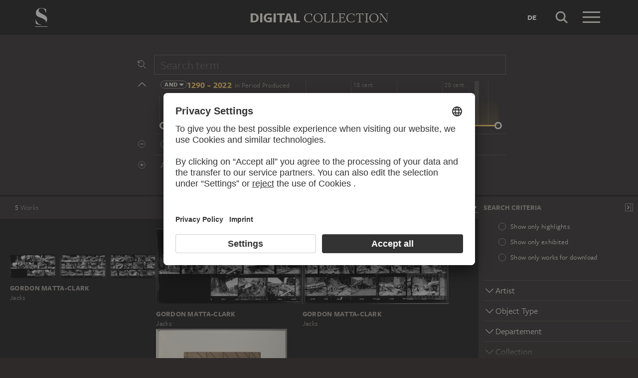

--- FILE ---
content_type: text/html; charset=UTF-8
request_url: https://sammlung.staedelmuseum.de/en/search?flags=allScopes&f=+motif_specific:term(13502)
body_size: 5258
content:
<!DOCTYPE html>
<html lang="en">
<head>
  <meta charset="utf-8" />
  <meta name="viewport" content="width=device-width, initial-scale=1.0, maximum-scale=1.0, user-scalable=no" />
  <meta name="format-detection" content="telephone=no" />
  <title>Search - Digital Collection</title>
  <meta name="description" content="Roaming through 700 years of art history with the Digital Collection of the St&auml;del Museum.">
  <meta name="robots" content="noindex,nofollow">
  <meta property="og:title" content="Search">
  <meta property="og:type" content="website">
  <meta property="og:url" content="https://sammlung.staedelmuseum.de/en/search">
  <meta property="og:image" content="https://sammlung.staedelmuseum.de/apple-touch-icon.png">
  <meta property="og:image:width" content="200">
  <meta property="og:image:height" content="200">
  <meta property="og:description" content="Roaming through 700 years of art history with the Digital Collection of the St&auml;del Museum.">
  <meta property="og:site_name" content="Digital Collection">
  <meta property="og:locale" content="en">

  <link href="/assets/main.css?v=cb29f25" rel="stylesheet" type="text/css" />
  <link href="/assets/print.css?v=cb29f25" rel="stylesheet" type="text/css" media="print" />

  <link href="https://sammlung.staedelmuseum.de/api/en/open-search" rel="search" type="application/opensearchdescription+xml" title="Digital Collection" />
  <link href="/favicon.ico" rel="shortcut icon" type="image/vnd.microsoft.icon" />
  <link href="/apple-touch-icon.png" rel="apple-touch-icon" sizes="200x200" />
  <link href="/assets/fonts/8ea6bd8e-4c27-4055-b5db-8780735770c3.woff2" rel="preload" as="font" type="font/woff2" crossorigin="anonymous" />
  <link href="/assets/fonts/b6f8fd33-5a50-4e15-9eb5-03d488425d1d.woff2" rel="preload" as="font" type="font/woff2" crossorigin="anonymous" />
  <link href="/assets/fonts/6b9a2db7-b5a0-47d4-93c4-b811f1c8ac82.woff2" rel="preload" as="font" type="font/woff2" crossorigin="anonymous" />

      <link rel="alternate" hreflang="de" href="https://sammlung.staedelmuseum.de/de/suche?f=%20motif_specific%3Aterm%2813502%29&amp;flags=allScopes" />
  
  <script async="1" data-settings-id="eKTIMvKKf" id="usercentrics-cmp" src="https://app.usercentrics.eu/browser-ui/latest/loader.js"></script>

  </head>
<body >

<script type="application/json" id="dsAppPayload">{"i18n":{"and":"and","and_not":"and not","artist":"Artist","back":"Back","cancel":"Cancel","ok":"OK","or":"or","person":"Person","show_more":"Show more","title":"Title","work":"Work","works":"Works","home_explore_work":"Explore this work","search_criteria":"Search criteria","search_criteria_add":"Add search criteria","search_criteria_add_ellipsis":"Add search criteria...","search_reset_question":"Start new search and reset all search criteria?","search_start":"Start search","search_term":"Search term","search_timeline_century":"{century} cent.","search_works_all":"All works","search_works_more":"And {count} more...","search_works_none":"No works","search_works_one":"One work","search_empty_body":"Unfortunately, the current search term or the combination of search criteria does not yield a result.","search_empty_inst_a_01":"With a click on the","search_empty_inst_a_02":"symbol you can remove a search criterion again, possibly also another logical link helps, e.g.","search_empty_inst_b_01":"With the","search_empty_inst_b_02":"symbol you start a completely new search.","search_empty_meant":"You may have meant:","search_branding_to_top":"Back to top","search_branding_no_works":"No Works for","search_branding_one":"One","search_branding_work_for":"Work for","search_branding_works_for":"Works for","search_view_mode_galleries":"Galleries","search_view_mode_images":"Images","search_view_mode_list":"List","search_sort_asc":"Ascending","search_sort_date":"Date","search_sort_desc":"Descending","search_sort_relevance":"Relevance","search_list_cc":"Picture rights","search_list_date":"Dating","search_list_id":"Work, id","search_list_location":"Location","search_list_material":"Material & technique","search_list_size":"Size","search_location_display":"On display","search_location_loan":"On loan","search_location_none":"Not on display","search_location_request":"On request","search_flags_highlights":"Show only highlights","search_flags_exhibited":"Show only exhibited","search_flags_download":"Show only works for download"}}</script>
<script type="text/javascript" src="/assets/main.js?v=cb29f25"></script>

  <noscript><iframe src="//www.googletagmanager.com/ns.html?id=GTM-KRNMP9" height="0" width="0" style="display:none;visibility:hidden"></iframe></noscript>
  <script>dataLayer = JSON.parse('[{}]');</script>
  <script>(function(w,d,s,l,i){w[l]=w[l]||[];w[l].push({'gtm.start':new Date().getTime(),event:'gtm.js'});var f=d.getElementsByTagName(s)[0],j=d.createElement(s),dl=l!='dataLayer'?'&l='+l:'';j.async=true;j.src='//www.googletagmanager.com/gtm.js?id='+i+dl;f.parentNode.insertBefore(j,f);})(window,document,'script','dataLayer','GTM-KRNMP9');</script>

<header class="dsHeader">
  <div class="dsHeader__container container">
    <a class="dsHeader__logo default" href="https://sammlung.staedelmuseum.de/en">
      <svg class="dsHeader__logoImage default" width="26" height="40" viewBox="0 0 26 40"><use href="/assets/images/icons.svg#dsSvg__logoSignet-26x40"></use></svg>      <span class="dsHeader__logoCaption">Städel Museum</span>
    </a>

    
    <div class="dsHeader__contentWrap">
      <div class="dsHeader__content branding selected">
        <div class="dsHeaderBranding">
          <div class="dsHeaderBranding__content default container selected">
            <a class="dsHeaderBranding__link" href="https://sammlung.staedelmuseum.de/en">
              <span class="dsHeaderBranding__left">Digital</span> <span class="dsHeaderBranding__right">Collection</span>
            </a>
          </div>
          
        </div>

        <div class="dsHeader__action">
                      <a class="dsHeader__actionButton language" href="https://sammlung.staedelmuseum.de/de/suche?f=%20motif_specific%3Aterm%2813502%29&amp;flags=allScopes">
              <span class="dsHeader__actionButtonText">de</span>
            </a>
          
          <button class="dsHeader__actionButton search" data-action="search">
            <svg class="dsHeader__actionButtonImage search" width="40" height="40" viewBox="0 0 40 40"><use href="/assets/images/icons.svg#dsSvg__search-40"></use></svg>            <span class="dsHeader__actionButtonCaption">Search</span>
          </button>

          <button class="dsHeader__actionButton menu" data-action="menu">
            <svg class="dsHeader__actionButtonImage menu" width="40" height="40" viewBox="0 0 40 40"><use href="/assets/images/icons.svg#dsSvg__menu-40"></use></svg>            <svg class="dsHeader__actionButtonImage close" width="40" height="40" viewBox="0 0 40 40"><use href="/assets/images/icons.svg#dsSvg__close-40"></use></svg>            <span class="dsHeader__actionButtonCaption">Menu</span>
          </button>
        </div>
      </div>
      <div class="dsHeader__content search">
        <form class="dsHeaderSearch" action="https://sammlung.staedelmuseum.de/en/search" method="get"></form>
        <div class="dsHeader__action">
          <button class="dsHeader__actionButton cancel" data-action="cancel">
            <svg class="dsHeader__actionButtonImage cancel" width="40" height="40" viewBox="0 0 40 40"><use href="/assets/images/icons.svg#dsSvg__close-40"></use></svg>            <span class="dsHeader__actionButtonCaption">Cancel</span>
          </button>
        </div>
      </div>
    </div>

    <div class="dsHeaderMenu">
      <ul class="dsHeaderMenu__list">
                  <li class="dsHeaderMenu__item">
            <a class="dsHeaderMenu__link" href="https://sammlung.staedelmuseum.de/en">Home</a>
          </li>
                  <li class="dsHeaderMenu__item">
            <a class="dsHeaderMenu__link" href="https://sammlung.staedelmuseum.de/en/search">Works</a>
          </li>
                  <li class="dsHeaderMenu__item">
            <a class="dsHeaderMenu__link" href="https://sammlung.staedelmuseum.de/en/persons">Artists</a>
          </li>
                  <li class="dsHeaderMenu__item">
            <a class="dsHeaderMenu__link" href="https://sammlung.staedelmuseum.de/en/albums">Albums</a>
          </li>
        
        <li class="dsHeaderMenu__item">
                      <a class="dsHeaderMenu__link" href="https://sammlung.staedelmuseum.de/en/user">Login</a>
                  </li>

        <li class="dsHeaderMenu__item">
          <ul class="dsHeaderMenu__list secondary">
                          <li class="dsHeaderMenu__item secondary-wide">
                <a class="dsHeaderMenu__link" href="https://sammlung.staedelmuseum.de/en/concept">About the digital collection</a>
              </li>
                          <li class="dsHeaderMenu__item secondary">
                <a class="dsHeaderMenu__link" href="https://www.staedelmuseum.de/en/imprint-digital-collection" target="_blank">Imprint</a>
              </li>
                          <li class="dsHeaderMenu__item secondary">
                <a class="dsHeaderMenu__link" href="https://www.staedelmuseum.de/en" target="_blank">Städel Museum</a>
              </li>
                      </ul>
        </li>
      </ul>
    </div>
  </div>
</header>
<div class="dsSearch">
    <div class="dsSearch__header">
      <div class="container">
        <div class="row">
          <div class="dsSearchForm col-md-offset-2 col-md-8">
  <div class="dsSearchForm__row">
    <div class="dsSearchForm__rowDummy"></div>
  </div>

  <div class="dsSearchFormTime__accordion">
    <div class="dsSearchForm__rowDummy timeline"></div>
  </div>

      <div class="dsSearchForm__row">
      <div class="dsSearchForm__rowDummy border"></div>
    </div>
  
  <div class="dsSearchForm__row">
    <div class="dsSearchForm__rowDummy"></div>
  </div>
</div>
        </div>
      </div>
    </div>

    <div class="dsSearch__body">
      <div class="dsSearchToolbar">
        <div class="dsSearchToolbar__counter"><em>5</em><span> works</span></div>
      </div>

              <div class="dsSearchPanel">
          <div class="dsSearchPanel__chrome"></div>
        </div>
      
      <div class="dsSearchResults">
        <div class="dsSearchResults__page hasPanel">
                        <ul class="dsArtworkMasonry justify">
      <li class="dsArtworkMasonry__item wide" style="--ds-masonry-aspect:0.162109375;--ds-masonry-weight:1.25">
      <a class="dsArtworkMasonry__itemLink" href="https://sammlung.staedelmuseum.de/en/work/jacks">
        <div class="dsArtworkMasonry__itemImagePanel">
          <div class="dsArtworkMasonry__itemImageWrap"></div>
        </div>
        <div class="dsArtworkMasonry__itemAuthor">Gordon Matta-Clark</div>
        <div class="dsArtworkMasonry__itemTitle">Jacks</div>
      </a>
    </li>
      <li class="dsArtworkMasonry__item wide" style="--ds-masonry-aspect:0.513671875;--ds-masonry-weight:1.25">
      <a class="dsArtworkMasonry__itemLink" href="https://sammlung.staedelmuseum.de/en/work/jacks-1">
        <div class="dsArtworkMasonry__itemImagePanel">
          <div class="dsArtworkMasonry__itemImageWrap"></div>
        </div>
        <div class="dsArtworkMasonry__itemAuthor">Gordon Matta-Clark</div>
        <div class="dsArtworkMasonry__itemTitle">Jacks</div>
      </a>
    </li>
      <li class="dsArtworkMasonry__item wide" style="--ds-masonry-aspect:0.515625;--ds-masonry-weight:1.25">
      <a class="dsArtworkMasonry__itemLink" href="https://sammlung.staedelmuseum.de/en/work/jacks-2">
        <div class="dsArtworkMasonry__itemImagePanel">
          <div class="dsArtworkMasonry__itemImageWrap"></div>
        </div>
        <div class="dsArtworkMasonry__itemAuthor">Gordon Matta-Clark</div>
        <div class="dsArtworkMasonry__itemTitle">Jacks</div>
      </a>
    </li>
      <li class="dsArtworkMasonry__item wide" style="--ds-masonry-aspect:0.515625;--ds-masonry-weight:1.25">
      <a class="dsArtworkMasonry__itemLink" href="https://sammlung.staedelmuseum.de/en/work/jacks-3">
        <div class="dsArtworkMasonry__itemImagePanel">
          <div class="dsArtworkMasonry__itemImageWrap"></div>
        </div>
        <div class="dsArtworkMasonry__itemAuthor">Gordon Matta-Clark</div>
        <div class="dsArtworkMasonry__itemTitle">Jacks</div>
      </a>
    </li>
      <li class="dsArtworkMasonry__item narrow" style="--ds-masonry-aspect:1.117903930131;--ds-masonry-weight:0.98398193359375">
      <a class="dsArtworkMasonry__itemLink" href="https://sammlung.staedelmuseum.de/en/work/kabel-brooklyn-bridge">
        <div class="dsArtworkMasonry__itemImagePanel">
          <div class="dsArtworkMasonry__itemImageWrap"></div>
        </div>
        <div class="dsArtworkMasonry__itemAuthor">Karl F. Struss</div>
        <div class="dsArtworkMasonry__itemTitle">Kabel, Brooklyn Bridge</div>
      </a>
    </li>
  </ul>
                  </div>
      </div>
    </div>

    <script type="application/json">{"fieldLabels":{"admin":"Departement","associated":"Associated Person\/Institution","atmosphere":"Atmosphere","collection":"Collection","content":"Displayed Person","creator":"Artist","emotion":"Emotion","geostyle":"Geographic Reference","iconclass":"Iconclass","institution":"Institution","material":"Material","motif":"Motif","motif_general":"Genre","motif_specific":"Main Motif","motif_detail":"Picture Element","object":"Object Type","period":"Period","period_production":"Period Produced","place_production":"Production Place","production_reason":"Production Reason","technique":"Technique","subject":"Association","school_style":"School","unknown":"Unknown"},"result":{"documents":[{"aspect":0.162109375,"image":{"alt":"Jacks, Gordon Matta-Clark","height":166,"srcset":"\/images\/103212\/gordon-matta-clark-jacks-dzf188--thumb-sm.jpg 128w,\/images\/103212\/gordon-matta-clark-jacks-dzf188--thumb-md.jpg 256w,\/images\/103212\/gordon-matta-clark-jacks-dzf188--thumb-lg.jpg 512w,\/images\/103212\/gordon-matta-clark-jacks-dzf188--thumb-xl.jpg 1024w","width":1024},"weight":1.25,"copyright":"\u00a9 VG Bild-Kunst, Bonn 2026","creator":"Gordon Matta-Clark","dimensions":"51 x 99 cm","id":887,"location":"depot","number":"DZF 188","title":"Jacks","production":"1971","physical":"Photocollage, contact prints","url":"https:\/\/sammlung.staedelmuseum.de\/en\/work\/jacks"},{"aspect":0.513671875,"image":{"alt":"Jacks, Gordon Matta-Clark","height":526,"srcset":"\/images\/103144\/gordon-matta-clark-jacks-1-dzf188a--thumb-sm.jpg 128w,\/images\/103144\/gordon-matta-clark-jacks-1-dzf188a--thumb-md.jpg 256w,\/images\/103144\/gordon-matta-clark-jacks-1-dzf188a--thumb-lg.jpg 512w,\/images\/103144\/gordon-matta-clark-jacks-1-dzf188a--thumb-xl.jpg 1024w","width":1024},"weight":1.25,"copyright":"\u00a9 VG Bild-Kunst, Bonn 2026","creator":"Gordon Matta-Clark","dimensions":"51 x 99 cm","id":897,"location":"depot","number":"DZF 188a","title":"Jacks","production":"1971","physical":"Photocollage, contact prints","url":"https:\/\/sammlung.staedelmuseum.de\/en\/work\/jacks-1"},{"aspect":0.515625,"image":{"alt":"Jacks, Gordon Matta-Clark","height":528,"srcset":"\/images\/103145\/gordon-matta-clark-jacks-2-dzf188b--thumb-sm.jpg 128w,\/images\/103145\/gordon-matta-clark-jacks-2-dzf188b--thumb-md.jpg 256w,\/images\/103145\/gordon-matta-clark-jacks-2-dzf188b--thumb-lg.jpg 512w,\/images\/103145\/gordon-matta-clark-jacks-2-dzf188b--thumb-xl.jpg 1024w","width":1024},"weight":1.25,"copyright":"\u00a9 VG Bild-Kunst, Bonn 2026","creator":"Gordon Matta-Clark","dimensions":"51 x 99 cm","id":898,"location":"depot","number":"DZF 188b","title":"Jacks","production":"1971","physical":"Photocollage, contact prints","url":"https:\/\/sammlung.staedelmuseum.de\/en\/work\/jacks-2"},{"aspect":0.515625,"image":{"alt":"Jacks, Gordon Matta-Clark","height":528,"srcset":"\/images\/103146\/gordon-matta-clark-jacks-3-dzf188c--thumb-sm.jpg 128w,\/images\/103146\/gordon-matta-clark-jacks-3-dzf188c--thumb-md.jpg 256w,\/images\/103146\/gordon-matta-clark-jacks-3-dzf188c--thumb-lg.jpg 512w,\/images\/103146\/gordon-matta-clark-jacks-3-dzf188c--thumb-xl.jpg 1024w","width":1024},"weight":1.25,"copyright":"\u00a9 VG Bild-Kunst, Bonn 2026","creator":"Gordon Matta-Clark","dimensions":"51 x 99 cm","id":899,"location":"depot","number":"DZF 188c","title":"Jacks","production":"1971","physical":"Photocollage, contact prints","url":"https:\/\/sammlung.staedelmuseum.de\/en\/work\/jacks-3"},{"aspect":1.1179039301310043,"image":{"alt":"Kabel, Brooklyn Bridge, Karl F. Struss","height":1024,"srcset":"\/images\/102615\/karl-f-struss-kabel-brooklyn-bridge-stf197--thumb-sm.jpg 114w,\/images\/102615\/karl-f-struss-kabel-brooklyn-bridge-stf197--thumb-md.jpg 229w,\/images\/102615\/karl-f-struss-kabel-brooklyn-bridge-stf197--thumb-lg.jpg 458w,\/images\/102615\/karl-f-struss-kabel-brooklyn-bridge-stf197--thumb-xl.jpg 916w","width":916},"weight":0.98398193359375,"copyright":"\u00a9 Karl F. Struss","creator":"Karl F. Struss","dimensions":"32.9 x 26.1 cm","id":30511,"location":"depot","number":"St.F.197","title":"Kabel, Brooklyn Bridge","production":"1912","physical":"Silver bromide gelatin print on cardboard","url":"https:\/\/sammlung.staedelmuseum.de\/en\/work\/kabel-brooklyn-bridge"}],"facets":[{"buckets":[{"count":4,"field":"creator","id":1006,"title":"Matta-Clark, Gordon","type":"person"},{"count":1,"field":"creator","id":6513,"title":"Struss, Karl F.","type":"person"}],"name":"creator","numBuckets":2},{"buckets":[{"count":5,"field":"object","id":3047,"title":"photograph","type":"term"}],"name":"object","numBuckets":1},{"buckets":[{"count":5,"field":"admin","id":6840,"title":"Photographic Collection","type":"person"}],"name":"admin","numBuckets":1},{"buckets":[{"count":4,"field":"collection","id":2768,"title":"permanent loan","type":"term"},{"count":1,"field":"collection","id":49,"title":"St\u00e4delsches Kunstinstitut","type":"term"}],"name":"collection","numBuckets":2},{"buckets":[{"count":4,"field":"material","id":4118,"title":"PE paper","type":"term"},{"count":1,"field":"material","id":4924,"title":"cardboard","type":"term"},{"count":1,"field":"material","id":1971,"title":"paper","type":"term"},{"count":1,"field":"material","id":33715,"title":"silver bromide gelatin emulsion","type":"term"}],"name":"material","numBuckets":4},{"buckets":[{"count":4,"field":"technique","id":13504,"title":"contact print","type":"term"},{"count":4,"field":"technique","id":10117,"title":"photo collage","type":"term"},{"count":1,"field":"technique","id":33716,"title":"DOP silver gelatin paper","type":"term"}],"name":"technique","numBuckets":3},{"buckets":[{"count":4,"field":"motif_general","id":4098,"title":"documentary photography","type":"term"},{"count":4,"field":"motif_general","id":10117,"title":"photo collage","type":"term"},{"count":1,"field":"motif_general","id":1351,"title":"city view","type":"term"}],"name":"motif_general","numBuckets":3},{"buckets":[{"count":5,"field":"motif_specific","id":13502,"title":"Brooklyn Bridge (New York, NY)","type":"term"},{"count":5,"field":"motif_specific","id":260,"title":"New York, NY","type":"term"},{"count":4,"field":"motif_specific","id":1199,"title":"group of people","type":"term"},{"count":4,"field":"motif_specific","id":1367,"title":"man","type":"term"},{"count":4,"field":"motif_specific","id":13501,"title":"scrap","type":"term"},{"count":1,"field":"motif_specific","id":162,"title":"building","type":"term"},{"count":1,"field":"motif_specific","id":2953,"title":"construction","type":"term"},{"count":1,"field":"motif_specific","id":11886,"title":"Singer Building (New York, NY)","type":"term"},{"count":1,"field":"motif_specific","id":1665,"title":"USA","type":"term"},{"count":1,"field":"motif_specific","id":1389,"title":"window","type":"term"}],"name":"motif_specific","numBuckets":10},{"buckets":[],"name":"content","numBuckets":0},{"buckets":[{"count":5,"field":"motif_detail","id":13502,"title":"Brooklyn Bridge (New York, NY)","type":"term"},{"count":5,"field":"motif_detail","id":260,"title":"New York, NY","type":"term"},{"count":5,"field":"motif_detail","id":113,"title":"sky","type":"term"},{"count":4,"field":"motif_detail","id":215,"title":"architecture","type":"term"},{"count":4,"field":"motif_detail","id":4020,"title":"ashlar","type":"term"},{"count":4,"field":"motif_detail","id":13507,"title":"car jack","type":"term"},{"count":4,"field":"motif_detail","id":13504,"title":"contact print","type":"term"},{"count":4,"field":"motif_detail","id":16007,"title":"filmstrip","type":"term"},{"count":4,"field":"motif_detail","id":1367,"title":"man","type":"term"},{"count":4,"field":"motif_detail","id":1657,"title":"metal","type":"term"}],"name":"motif_detail","numBuckets":52},{"buckets":[{"count":5,"field":"iconclass","id":38594,"title":"History","type":"term"},{"count":5,"field":"iconclass","id":38610,"title":"Nature","type":"term"},{"count":5,"field":"iconclass","id":38555,"title":"Society, Civilization, Culture","type":"term"},{"count":4,"field":"iconclass","id":38567,"title":"Human Being, Man in General","type":"term"}],"name":"iconclass","numBuckets":4},{"buckets":[{"count":4,"field":"subject","id":2044,"title":"art market","type":"term"},{"count":4,"field":"subject","id":9755,"title":"Brooklyn (New York, NY)","type":"term"},{"count":4,"field":"subject","id":13495,"title":"carelessness","type":"term"},{"count":4,"field":"subject","id":9371,"title":"deconstruction","type":"term"},{"count":4,"field":"subject","id":3070,"title":"demolition","type":"term"},{"count":4,"field":"subject","id":5030,"title":"dilapidation","type":"term"},{"count":4,"field":"subject","id":4098,"title":"documentary photography","type":"term"},{"count":4,"field":"subject","id":13496,"title":"emergency accommodation","type":"term"},{"count":4,"field":"subject","id":13498,"title":"fringe group","type":"term"},{"count":4,"field":"subject","id":13497,"title":"housing","type":"term"}],"name":"subject","numBuckets":36},{"buckets":[],"name":"production_reason","numBuckets":0},{"buckets":[],"name":"place_production","numBuckets":0},{"buckets":[],"name":"geostyle","numBuckets":0},{"buckets":[{"count":5,"field":"period_production","id":2619,"title":"20th century","type":"term"}],"name":"period_production","numBuckets":1}],"groups":[],"histogram":{"actualEnd":2022,"actualStart":1290,"end":2030,"start":1281,"counts":[0,0,0,0,0,0,0,0,0,0,0,0,0,0,0,0,0,0,0,0,0,0,0,0,0,0,0,0,0,0,0,0,0,0,0,0,0,0,0,0,0,0,0,0,0,0,0,0,0,0,0,0,0,0,0,0,0,0,0,0,0,0,0,1,0,0,0,0,0,4,0,0,0,0,0]},"numDocuments":5,"query":{"fullText":"","filters":[{"field":"motif_specific","id":13502,"operator":"+","title":"Brooklyn Bridge (New York, NY)","type":"term"}],"flags":["allScopes"],"page":1,"pageStep":120,"production":{"operator":"+","range":null},"sort":"title","sortDir":"asc","viewMode":"images","viewModeArguments":null,"viewPanel":true},"suggestions":null}}</script>
  </div>
<footer class="dsFooter">
  <div class="container withTocPadding">
    <div class="row">
      <div class="col-sm-4">
        <p class="dsFooter__caption">Legal info</p>
        <ul class="dsFooter__links">
                      <li class="dsFooter__linksItem">
              <a class="dsFooter__linksLink" href="https://www.staedelmuseum.de/en/imprint-digital-collection" target="_blank">Imprint</a>
            </li>
                      <li class="dsFooter__linksItem">
              <a class="dsFooter__linksLink" href="https://www.staedelmuseum.de/en/privacy-policy" target="_blank">Privacy</a>
            </li>
                    <li>
            Copyright © 2026 Städel Museum<br />
            All rights reserved.
          </li>
        </ul>
      </div>

      <div class="col-sm-4">
        <p class="dsFooter__caption">Digital Collection</p>
        <ul class="dsFooter__links">
                      <li class="dsFooter__linksItem">
              <a class="dsFooter__linksLink" href="https://sammlung.staedelmuseum.de/en">Home</a>
            </li>
                      <li class="dsFooter__linksItem">
              <a class="dsFooter__linksLink" href="https://sammlung.staedelmuseum.de/en/search">Works</a>
            </li>
                      <li class="dsFooter__linksItem">
              <a class="dsFooter__linksLink" href="https://sammlung.staedelmuseum.de/en/persons">Artists</a>
            </li>
                      <li class="dsFooter__linksItem">
              <a class="dsFooter__linksLink" href="https://sammlung.staedelmuseum.de/en/albums">Albums</a>
            </li>
                      <li class="dsFooter__linksItem">
              <a class="dsFooter__linksLink" href="https://sammlung.staedelmuseum.de/en/concept">About the digital collection</a>
            </li>
                  </ul>
      </div>

      <div class="col-sm-4">
        <p class="dsFooter__caption">Social Media</p>
        <ul class="dsFooter__social">
                      <li class="dsFooter__socialItem">
              <a class="dsFooter__socialLink circle" href="https://instagram.com/staedelmuseum" target="_blank">
                <svg class="dsFooter__socialImage" width="24" height="24" viewBox="0 0 24 24"><use href="/assets/images/icons.svg#dsSvg__socialInstagram-24"></use></svg>              </a>
            </li>
                      <li class="dsFooter__socialItem">
              <a class="dsFooter__socialLink circle" href="https://youtube.com/staedelmuseum" target="_blank">
                <svg class="dsFooter__socialImage" width="24" height="24" viewBox="0 0 24 24"><use href="/assets/images/icons.svg#dsSvg__socialYouTube-24"></use></svg>              </a>
            </li>
                      <li class="dsFooter__socialItem">
              <a class="dsFooter__socialLink circle" href="https://www.tiktok.com/@staedelmuseum" target="_blank">
                <svg class="dsFooter__socialImage" width="24" height="24" viewBox="0 0 24 24"><use href="/assets/images/icons.svg#dsSvg__socialTiktok-24"></use></svg>              </a>
            </li>
                      <li class="dsFooter__socialItem">
              <a class="dsFooter__socialLink circle" href="https://facebook.com/staedelmuseum" target="_blank">
                <svg class="dsFooter__socialImage" width="24" height="24" viewBox="0 0 24 24"><use href="/assets/images/icons.svg#dsSvg__socialFacebook-24"></use></svg>              </a>
            </li>
                      <li class="dsFooter__socialItem">
              <a class="dsFooter__socialLink circle" href="https://www.linkedin.com/company/st-del-museum-frankfurt/" target="_blank">
                <svg class="dsFooter__socialImage" width="24" height="24" viewBox="0 0 24 24"><use href="/assets/images/icons.svg#dsSvg__socialLinkedIn-24"></use></svg>              </a>
            </li>
                      <li class="dsFooter__socialItem">
              <a class="dsFooter__socialLink" href="https://stories.staedelmuseum.de/en" target="_blank">
                <svg class="dsFooter__socialImage" width="119" height="34" viewBox="0 0 119 34"><use href="/assets/images/icons.svg#dsSvg__socialBlog-119x34"></use></svg>              </a>
            </li>
                  </ul>
      </div>
    </div>
  </div>
</footer>

</body>
</html>
